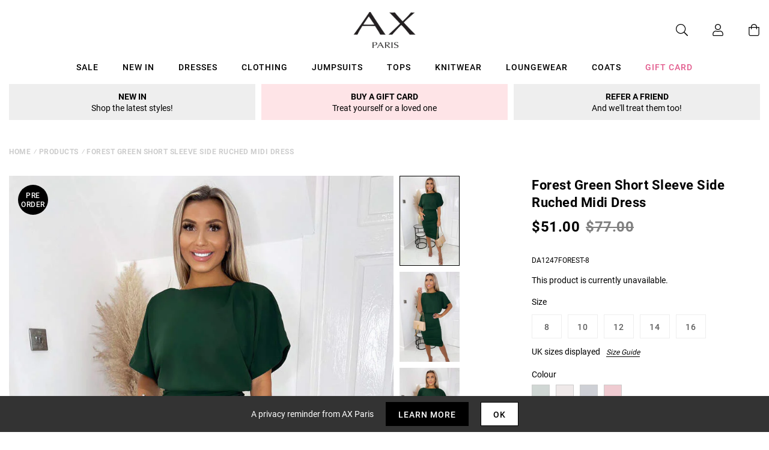

--- FILE ---
content_type: text/javascript; charset=utf-8
request_url: https://us.axparis.com/products/forest-green-short-sleeve-side-ruched-midi-dress.js
body_size: 1025
content:
{"id":7510217719969,"title":"Forest Green Short Sleeve Side Ruched Midi Dress","handle":"forest-green-short-sleeve-side-ruched-midi-dress","description":"This Forest Green Short Sleeve Side Ruched Midi Dress is the perfect\u003cbr\u003e\nway to get dolled up for a girls night out or date night. Featuring\u003cbr\u003e\na side ruched skirt, wide loose fit top with short sleeves and a\u003cbr\u003e\nsingle button back.  It will be the most flattering dress in your\u003cbr\u003e\nwardrobe. Simply style with a pair of nude strappy heels - the dress\u003cbr\u003e\nwill speak for itself!\u003cbr\u003e\n\u003cbr\u003e\nModel wears: UK 8\/ EU 36\/ US 4\u003cbr\u003e\nModel's height: 165cm\/ 5'5\"\u003cbr\u003e\nApprox length from centre back to hem: 96cm\u003cbr\u003e\nFabric composition: 96% Polyester 4% Elastane\u003cbr\u003e\nColour: FOREST\u003cbr\u003e\n","published_at":"2022-08-25T09:40:19+01:00","created_at":"2022-08-25T09:40:19+01:00","vendor":"AX Paris","type":"Garment","tags":["Agegroup_Adult","Bodycon Dresses","Clothing","colour: forest-green-short-sleeve-side-ruched-midi-dress","colour: mushroom-short-sleeve-side-ruched-midi-dress","colour: navy-short-sleeve-side-ruched-midi-dress","colour: red-short-sleeve-side-ruched-midi-dress","Dresses","Evening Dresses","Gender_Female","Midi Dresses","not-backinstock","Occasion Dresses","Party Dresses","Sale","Wedding Guest Dresses"],"price":5100,"price_min":5100,"price_max":5100,"available":false,"price_varies":false,"compare_at_price":7700,"compare_at_price_min":7700,"compare_at_price_max":7700,"compare_at_price_varies":false,"variants":[{"id":42416295772321,"title":"8","option1":"8","option2":null,"option3":null,"sku":"DA1247FOREST-8","requires_shipping":true,"taxable":true,"featured_image":null,"available":false,"name":"Forest Green Short Sleeve Side Ruched Midi Dress - 8","public_title":"8","options":["8"],"price":5100,"weight":0,"compare_at_price":7700,"inventory_management":"shopify","barcode":null,"quantity_rule":{"min":1,"max":null,"increment":1},"quantity_price_breaks":[],"requires_selling_plan":false,"selling_plan_allocations":[]},{"id":42416295805089,"title":"10","option1":"10","option2":null,"option3":null,"sku":"DA1247FOREST-10","requires_shipping":true,"taxable":true,"featured_image":null,"available":false,"name":"Forest Green Short Sleeve Side Ruched Midi Dress - 10","public_title":"10","options":["10"],"price":5100,"weight":0,"compare_at_price":7700,"inventory_management":"shopify","barcode":null,"quantity_rule":{"min":1,"max":null,"increment":1},"quantity_price_breaks":[],"requires_selling_plan":false,"selling_plan_allocations":[]},{"id":42416295837857,"title":"12","option1":"12","option2":null,"option3":null,"sku":"DA1247FOREST-12","requires_shipping":true,"taxable":true,"featured_image":null,"available":false,"name":"Forest Green Short Sleeve Side Ruched Midi Dress - 12","public_title":"12","options":["12"],"price":5100,"weight":0,"compare_at_price":7700,"inventory_management":"shopify","barcode":null,"quantity_rule":{"min":1,"max":null,"increment":1},"quantity_price_breaks":[],"requires_selling_plan":false,"selling_plan_allocations":[]},{"id":42416295870625,"title":"14","option1":"14","option2":null,"option3":null,"sku":"DA1247FOREST-14","requires_shipping":true,"taxable":true,"featured_image":null,"available":false,"name":"Forest Green Short Sleeve Side Ruched Midi Dress - 14","public_title":"14","options":["14"],"price":5100,"weight":0,"compare_at_price":7700,"inventory_management":"shopify","barcode":null,"quantity_rule":{"min":1,"max":null,"increment":1},"quantity_price_breaks":[],"requires_selling_plan":false,"selling_plan_allocations":[]},{"id":42416295903393,"title":"16","option1":"16","option2":null,"option3":null,"sku":"DA1247FOREST-16","requires_shipping":true,"taxable":true,"featured_image":null,"available":false,"name":"Forest Green Short Sleeve Side Ruched Midi Dress - 16","public_title":"16","options":["16"],"price":5100,"weight":0,"compare_at_price":7700,"inventory_management":"shopify","barcode":null,"quantity_rule":{"min":1,"max":null,"increment":1},"quantity_price_breaks":[],"requires_selling_plan":false,"selling_plan_allocations":[]}],"images":["\/\/cdn.shopify.com\/s\/files\/1\/0517\/2638\/5313\/files\/1660572716_Forest-Green-Short-Sleeve-Side-Ruched-Midi-Dress-1_c2df5dee-08ad-4758-b17c-15123e87cbe2.jpg?v=1730454060","\/\/cdn.shopify.com\/s\/files\/1\/0517\/2638\/5313\/files\/1660572731_Forest-Green-Short-Sleeve-Side-Ruched-Midi-Dress-2_eb81675b-6140-4362-a35e-d0892c79b449.jpg?v=1730454060","\/\/cdn.shopify.com\/s\/files\/1\/0517\/2638\/5313\/files\/1660572752_Forest-Green-Short-Sleeve-Side-Ruched-Midi-Dress-3_83822b42-a04c-4de1-afff-ae895d54a987.jpg?v=1730454060","\/\/cdn.shopify.com\/s\/files\/1\/0517\/2638\/5313\/files\/1660572769_Forest-Green-Short-Sleeve-Side-Ruched-Midi-Dress-4_b5fb56ad-aaf9-46a0-bb46-29274b980238.jpg?v=1730454060","\/\/cdn.shopify.com\/s\/files\/1\/0517\/2638\/5313\/files\/52147_03374d0f-cbbc-4eff-ab29-898eaa28e219.png?v=1730454060"],"featured_image":"\/\/cdn.shopify.com\/s\/files\/1\/0517\/2638\/5313\/files\/1660572716_Forest-Green-Short-Sleeve-Side-Ruched-Midi-Dress-1_c2df5dee-08ad-4758-b17c-15123e87cbe2.jpg?v=1730454060","options":[{"name":"Title","position":1,"values":["8","10","12","14","16"]}],"url":"\/products\/forest-green-short-sleeve-side-ruched-midi-dress","media":[{"alt":null,"id":45488179020141,"position":1,"preview_image":{"aspect_ratio":0.667,"height":1200,"width":800,"src":"https:\/\/cdn.shopify.com\/s\/files\/1\/0517\/2638\/5313\/files\/1660572716_Forest-Green-Short-Sleeve-Side-Ruched-Midi-Dress-1_c2df5dee-08ad-4758-b17c-15123e87cbe2.jpg?v=1730454060"},"aspect_ratio":0.667,"height":1200,"media_type":"image","src":"https:\/\/cdn.shopify.com\/s\/files\/1\/0517\/2638\/5313\/files\/1660572716_Forest-Green-Short-Sleeve-Side-Ruched-Midi-Dress-1_c2df5dee-08ad-4758-b17c-15123e87cbe2.jpg?v=1730454060","width":800},{"alt":null,"id":45488179052909,"position":2,"preview_image":{"aspect_ratio":0.667,"height":1200,"width":800,"src":"https:\/\/cdn.shopify.com\/s\/files\/1\/0517\/2638\/5313\/files\/1660572731_Forest-Green-Short-Sleeve-Side-Ruched-Midi-Dress-2_eb81675b-6140-4362-a35e-d0892c79b449.jpg?v=1730454060"},"aspect_ratio":0.667,"height":1200,"media_type":"image","src":"https:\/\/cdn.shopify.com\/s\/files\/1\/0517\/2638\/5313\/files\/1660572731_Forest-Green-Short-Sleeve-Side-Ruched-Midi-Dress-2_eb81675b-6140-4362-a35e-d0892c79b449.jpg?v=1730454060","width":800},{"alt":null,"id":45488179085677,"position":3,"preview_image":{"aspect_ratio":0.667,"height":1200,"width":800,"src":"https:\/\/cdn.shopify.com\/s\/files\/1\/0517\/2638\/5313\/files\/1660572752_Forest-Green-Short-Sleeve-Side-Ruched-Midi-Dress-3_83822b42-a04c-4de1-afff-ae895d54a987.jpg?v=1730454060"},"aspect_ratio":0.667,"height":1200,"media_type":"image","src":"https:\/\/cdn.shopify.com\/s\/files\/1\/0517\/2638\/5313\/files\/1660572752_Forest-Green-Short-Sleeve-Side-Ruched-Midi-Dress-3_83822b42-a04c-4de1-afff-ae895d54a987.jpg?v=1730454060","width":800},{"alt":null,"id":45488179118445,"position":4,"preview_image":{"aspect_ratio":0.667,"height":1200,"width":800,"src":"https:\/\/cdn.shopify.com\/s\/files\/1\/0517\/2638\/5313\/files\/1660572769_Forest-Green-Short-Sleeve-Side-Ruched-Midi-Dress-4_b5fb56ad-aaf9-46a0-bb46-29274b980238.jpg?v=1730454060"},"aspect_ratio":0.667,"height":1200,"media_type":"image","src":"https:\/\/cdn.shopify.com\/s\/files\/1\/0517\/2638\/5313\/files\/1660572769_Forest-Green-Short-Sleeve-Side-Ruched-Midi-Dress-4_b5fb56ad-aaf9-46a0-bb46-29274b980238.jpg?v=1730454060","width":800},{"alt":null,"id":45488179151213,"position":5,"preview_image":{"aspect_ratio":1.0,"height":30,"width":30,"src":"https:\/\/cdn.shopify.com\/s\/files\/1\/0517\/2638\/5313\/files\/52147_03374d0f-cbbc-4eff-ab29-898eaa28e219.png?v=1730454060"},"aspect_ratio":1.0,"height":30,"media_type":"image","src":"https:\/\/cdn.shopify.com\/s\/files\/1\/0517\/2638\/5313\/files\/52147_03374d0f-cbbc-4eff-ab29-898eaa28e219.png?v=1730454060","width":30}],"requires_selling_plan":false,"selling_plan_groups":[]}